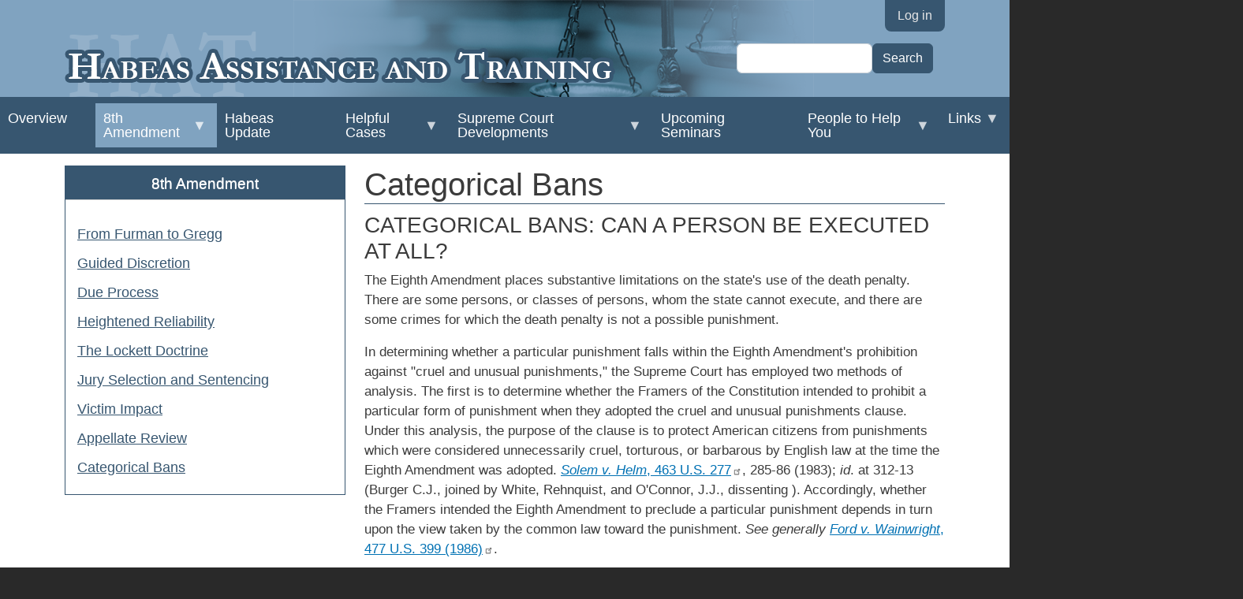

--- FILE ---
content_type: text/html; charset=UTF-8
request_url: https://hat.capdefnet.org/8th-amendment/categorical-bans
body_size: 41728
content:
<!DOCTYPE html>
<html lang="en" dir="ltr">
  <head>
    <meta charset="utf-8" />
<meta name="Generator" content="Drupal 10 (https://www.drupal.org)" />
<meta name="MobileOptimized" content="width" />
<meta name="HandheldFriendly" content="true" />
<meta name="viewport" content="width=device-width, initial-scale=1, shrink-to-fit=no" />
<meta http-equiv="x-ua-compatible" content="ie=edge" />
<link rel="icon" href="/sites/cdn_hat/files/favicon_0.ico" type="image/vnd.microsoft.icon" />
<link rel="canonical" href="https://hat.capdefnet.org/8th-amendment/categorical-bans" />
<link rel="shortlink" href="https://hat.capdefnet.org/node/17" />

    <title>Categorical Bans | Habeas Assistance and Training</title>
    <link rel="stylesheet" media="all" href="/libraries/drupal-superfish/css/superfish.css?t840ya" />
<link rel="stylesheet" media="all" href="/core/modules/system/css/components/align.module.css?t840ya" />
<link rel="stylesheet" media="all" href="/core/modules/system/css/components/fieldgroup.module.css?t840ya" />
<link rel="stylesheet" media="all" href="/core/modules/system/css/components/container-inline.module.css?t840ya" />
<link rel="stylesheet" media="all" href="/core/modules/system/css/components/clearfix.module.css?t840ya" />
<link rel="stylesheet" media="all" href="/core/modules/system/css/components/details.module.css?t840ya" />
<link rel="stylesheet" media="all" href="/core/modules/system/css/components/hidden.module.css?t840ya" />
<link rel="stylesheet" media="all" href="/core/modules/system/css/components/item-list.module.css?t840ya" />
<link rel="stylesheet" media="all" href="/core/modules/system/css/components/js.module.css?t840ya" />
<link rel="stylesheet" media="all" href="/core/modules/system/css/components/nowrap.module.css?t840ya" />
<link rel="stylesheet" media="all" href="/core/modules/system/css/components/position-container.module.css?t840ya" />
<link rel="stylesheet" media="all" href="/core/modules/system/css/components/reset-appearance.module.css?t840ya" />
<link rel="stylesheet" media="all" href="/core/modules/system/css/components/resize.module.css?t840ya" />
<link rel="stylesheet" media="all" href="/core/modules/system/css/components/system-status-counter.css?t840ya" />
<link rel="stylesheet" media="all" href="/core/modules/system/css/components/system-status-report-counters.css?t840ya" />
<link rel="stylesheet" media="all" href="/core/modules/system/css/components/system-status-report-general-info.css?t840ya" />
<link rel="stylesheet" media="all" href="/core/modules/system/css/components/tablesort.module.css?t840ya" />
<link rel="stylesheet" media="all" href="/modules/contrib/ckeditor_indentblock/css/plugins/indentblock/ckeditor.indentblock.css?t840ya" />
<link rel="stylesheet" media="all" href="/modules/contrib/extlink/css/extlink.css?t840ya" />
<link rel="stylesheet" media="all" href="/themes/contrib/bootstrap_barrio/css/components/variables.css?t840ya" />
<link rel="stylesheet" media="all" href="/themes/contrib/bootstrap_barrio/css/components/user.css?t840ya" />
<link rel="stylesheet" media="all" href="/themes/contrib/bootstrap_barrio/css/components/progress.css?t840ya" />
<link rel="stylesheet" media="all" href="/themes/contrib/bootstrap_barrio/css/components/node.css?t840ya" />
<link rel="stylesheet" media="all" href="//use.fontawesome.com/releases/v5.13.0/css/all.css" />
<link rel="stylesheet" media="all" href="/themes/contrib/bootstrap_barrio/css/components/affix.css?t840ya" />
<link rel="stylesheet" media="all" href="/themes/contrib/bootstrap_barrio/css/components/book.css?t840ya" />
<link rel="stylesheet" media="all" href="/themes/contrib/bootstrap_barrio/css/components/contextual.css?t840ya" />
<link rel="stylesheet" media="all" href="/themes/contrib/bootstrap_barrio/css/components/feed-icon.css?t840ya" />
<link rel="stylesheet" media="all" href="/themes/contrib/bootstrap_barrio/css/components/field.css?t840ya" />
<link rel="stylesheet" media="all" href="/themes/contrib/bootstrap_barrio/css/components/header.css?t840ya" />
<link rel="stylesheet" media="all" href="/themes/contrib/bootstrap_barrio/css/components/help.css?t840ya" />
<link rel="stylesheet" media="all" href="/themes/contrib/bootstrap_barrio/css/components/icons.css?t840ya" />
<link rel="stylesheet" media="all" href="/themes/contrib/bootstrap_barrio/css/components/image-button.css?t840ya" />
<link rel="stylesheet" media="all" href="/themes/contrib/bootstrap_barrio/css/components/item-list.css?t840ya" />
<link rel="stylesheet" media="all" href="/themes/contrib/bootstrap_barrio/css/components/list-group.css?t840ya" />
<link rel="stylesheet" media="all" href="/themes/contrib/bootstrap_barrio/css/components/media.css?t840ya" />
<link rel="stylesheet" media="all" href="/themes/contrib/bootstrap_barrio/css/components/page.css?t840ya" />
<link rel="stylesheet" media="all" href="/themes/contrib/bootstrap_barrio/css/components/search-form.css?t840ya" />
<link rel="stylesheet" media="all" href="/themes/contrib/bootstrap_barrio/css/components/shortcut.css?t840ya" />
<link rel="stylesheet" media="all" href="/themes/contrib/bootstrap_barrio/css/components/sidebar.css?t840ya" />
<link rel="stylesheet" media="all" href="/themes/contrib/bootstrap_barrio/css/components/site-footer.css?t840ya" />
<link rel="stylesheet" media="all" href="/themes/contrib/bootstrap_barrio/css/components/skip-link.css?t840ya" />
<link rel="stylesheet" media="all" href="/themes/contrib/bootstrap_barrio/css/components/table.css?t840ya" />
<link rel="stylesheet" media="all" href="/themes/contrib/bootstrap_barrio/css/components/tabledrag.css?t840ya" />
<link rel="stylesheet" media="all" href="/themes/contrib/bootstrap_barrio/css/components/tableselect.css?t840ya" />
<link rel="stylesheet" media="all" href="/themes/contrib/bootstrap_barrio/css/components/tablesort-indicator.css?t840ya" />
<link rel="stylesheet" media="all" href="/themes/contrib/bootstrap_barrio/css/components/ui.widget.css?t840ya" />
<link rel="stylesheet" media="all" href="/themes/contrib/bootstrap_barrio/css/components/tabs.css?t840ya" />
<link rel="stylesheet" media="all" href="/themes/contrib/bootstrap_barrio/css/components/toolbar.css?t840ya" />
<link rel="stylesheet" media="all" href="/themes/contrib/bootstrap_barrio/css/components/vertical-tabs.css?t840ya" />
<link rel="stylesheet" media="all" href="/themes/contrib/bootstrap_barrio/css/components/views.css?t840ya" />
<link rel="stylesheet" media="all" href="/themes/contrib/bootstrap_barrio/css/components/webform.css?t840ya" />
<link rel="stylesheet" media="all" href="/themes/contrib/bootstrap_barrio/css/components/ui-dialog.css?t840ya" />
<link rel="stylesheet" media="all" href="/themes/contrib/bootstrap_barrio/css/colors/messages/messages-white.css?t840ya" />
<link rel="stylesheet" media="all" href="//cdn.jsdelivr.net/npm/bootstrap@5.2.0/dist/css/bootstrap.min.css" />
<link rel="stylesheet" media="all" href="/sites/cdn_hat/themes/cdn_hat/css/style.css?t840ya" />
<link rel="stylesheet" media="all" href="/sites/cdn_hat/themes/cdn_hat/css/colors.css?t840ya" />
<link rel="stylesheet" media="print" href="/themes/contrib/bootstrap_barrio/css/print.css?t840ya" />

    
  </head>
  <body class="layout-one-sidebar layout-sidebar-first page-node-17 path-node node--type-page">
    <a href="#main-content" class="visually-hidden-focusable">
      Skip to main content
    </a>
    
      <div class="dialog-off-canvas-main-canvas" data-off-canvas-main-canvas>
    <div id="page-wrapper">
  <div id="page" class="page">
  
  <header id="header" class="header" role="banner" aria-label="Site header">
    
                <div class="headercolumn container">
                <section class="region region-headercolumn">
    <nav role="navigation" aria-labelledby="block-cdn-hat-account-menu-menu" id="block-cdn-hat-account-menu" class="block block-menu navigation menu--account">
            
  <h2 class="visually-hidden" id="block-cdn-hat-account-menu-menu">User account menu</h2>
  

        
              <div class="clearfix nav">
                      <a href="https://hat.capdefnet.org/user/login" class="nav-link nav-link-https--hatcapdefnetorg-user-login" data-drupal-link-system-path="user/login">Log in</a>
            </div>
      


  </nav>
      <a href="https://hat.capdefnet.org/" title="Home" rel="home" class="navbar-brand">
              <img src="/sites/cdn_hat/files/logo_0.png" alt="Home" class="img-fluid d-inline-block align-top" />
            
    </a>
    <div class="search-block-form block block-search block-search-form-block" data-drupal-selector="search-block-form" id="block-om-hat-search-form" role="search">
  
    
    <div class="content container-inline">
        <div class="content container-inline">
      <form action="https://hat.capdefnet.org/search/node" method="get" id="search-block-form" accept-charset="UTF-8" class="search-form search-block-form form-row">
  




        
  <div class="js-form-item js-form-type-search form-type-search js-form-item-keys form-item-keys form-no-label mb-3">
          <label for="edit-keys" class="visually-hidden">Search</label>
                    <input title="Enter the terms you wish to search for." data-drupal-selector="edit-keys" type="search" id="edit-keys" name="keys" value="" size="15" maxlength="128" class="form-search form-control" />

                      </div>
<div data-drupal-selector="edit-actions" class="form-actions js-form-wrapper form-wrapper mb-3" id="edit-actions"><button data-drupal-selector="edit-submit" type="submit" id="edit-submit" value="Search" class="button js-form-submit form-submit btn btn-primary">Search</button>
</div>

</form>

    </div>
  
  </div>
</div>

  </section>

          </div>
      
              <nav class="navbar navbar-expand-lg" id="navbar-main">
                          
                                                    <div class="navbar-collapse" id="CollapsingNavbar">
                      <div id="block-cdn-hat-publicmenu" class="block block-superfish block-superfishmenu-public-menu">
  
    
      <div class="content">
      
<ul id="superfish-menu-public-menu" class="menu sf-menu sf-menu-public-menu sf-horizontal sf-style-none">
  
<li id="menu-public-menu-menu-link-contentd766c349-cd5a-497e-ba15-b83ccea6a3d9" class="sf-depth-1 sf-no-children"><a href="https://hat.capdefnet.org/overview" class="sf-depth-1">Overview</a></li><li id="menu-public-menu-menu-link-contentdc61c26a-876a-49ef-bfe5-fc1415d6cf88" class="active-trail sf-depth-1 menuparent"><a href="https://hat.capdefnet.org/8th-amendment" class="sf-depth-1 menuparent">8th Amendment</a><ul><li id="menu-public-menu-menu-link-content1618f3be-edd7-4762-bff4-c992459b079e" class="sf-depth-2 sf-no-children"><a href="https://hat.capdefnet.org/8th-amendment/furman-gregg" class="sf-depth-2">From Furman to Gregg</a></li><li id="menu-public-menu-menu-link-contenta214793d-8be3-4b47-a107-4a963d944d39" class="sf-depth-2 sf-no-children"><a href="https://hat.capdefnet.org/8th-amendment/guided-discretion" class="sf-depth-2">Guided Discretion</a></li><li id="menu-public-menu-menu-link-contentb0254a94-2c9f-4da9-8688-aa09e7a4753e" class="sf-depth-2 sf-no-children"><a href="https://hat.capdefnet.org/8th-amendment/due-process" class="sf-depth-2">Due Process</a></li><li id="menu-public-menu-menu-link-content880f8481-33ed-410e-b269-1a2c5b37c2d4" class="sf-depth-2 sf-no-children"><a href="https://hat.capdefnet.org/8th-amendment/heightened-reliability" class="sf-depth-2">Heightened Reliability</a></li><li id="menu-public-menu-menu-link-content955b7223-fa4a-45e8-92df-931e86587eee" class="sf-depth-2 sf-no-children"><a href="https://hat.capdefnet.org/8th-amendment/lockett-doctrine" class="sf-depth-2">The Lockett Doctrine</a></li><li id="menu-public-menu-menu-link-content64070b83-74cb-42ae-a7a0-834a03891284" class="sf-depth-2 sf-no-children"><a href="https://hat.capdefnet.org/8th-amendment/jury-selection-and-sentencing" class="sf-depth-2">Jury Selection and Sentencing</a></li><li id="menu-public-menu-menu-link-contentf5b7210b-4147-4fe3-bcbe-cab2b395c9cb" class="sf-depth-2 sf-no-children"><a href="https://hat.capdefnet.org/8th-amendment/victim-impact" class="sf-depth-2">Victim Impact</a></li><li id="menu-public-menu-menu-link-content7332ceed-4876-43c8-9bb3-fd46ed72b592" class="sf-depth-2 sf-no-children"><a href="https://hat.capdefnet.org/8th-amendment/appellate-review" class="sf-depth-2">Appellate Review</a></li><li id="menu-public-menu-menu-link-content4e1975e8-eff1-40a2-8184-3401dbe0dd5a" class="active-trail sf-depth-2 sf-no-children"><a href="https://hat.capdefnet.org/8th-amendment/categorical-bans" class="is-active sf-depth-2">Categorical Bans</a></li></ul></li><li id="menu-public-menu-menu-link-content61ff979f-a7cd-4417-938a-dca24ebf20f7" class="sf-depth-1 sf-no-children"><a href="https://hat.capdefnet.org/habeas-update" class="sf-depth-1">Habeas Update</a></li><li id="menu-public-menu-menu-link-content323ee0c7-ada6-4d6c-b534-a2130793530f" class="sf-depth-1 menuparent"><a href="https://hat.capdefnet.org/helpful-cases" class="sf-depth-1 menuparent">Helpful Cases</a><ul><li id="menu-public-menu-menu-link-content9f214214-d767-4aed-a023-6330985dc438" class="sf-depth-2 sf-no-children"><a href="https://hat.capdefnet.org/helpful-cases/conflict-interest" class="sf-depth-2">Conflict of Interest</a></li><li id="menu-public-menu-menu-link-contentae21a894-bf1f-48ca-a453-61d0aa0bc440" class="sf-depth-2 sf-no-children"><a href="https://hat.capdefnet.org/helpful-cases/confrontation-clause" class="sf-depth-2">Confrontation Clause</a></li><li id="menu-public-menu-menu-link-contentda85a6dd-8b4f-4869-8aa9-2cd602ceca05" class="sf-depth-2 sf-no-children"><a href="https://hat.capdefnet.org/helpful-cases/expert-investigative-assistance-issues-ake" class="sf-depth-2">Expert/Investigative Assistance Issues (Ake)</a></li><li id="menu-public-menu-menu-link-contentcd2a7ce5-176f-49b6-b3d4-4c500a3d2eeb" class="sf-depth-2 sf-no-children"><a href="https://hat.capdefnet.org/helpful-cases/incompetence-be-executed" class="sf-depth-2">Incompetence to be Executed</a></li><li id="menu-public-menu-menu-link-contentc17e775b-f7cd-47c4-81b4-144be9ca7e82" class="sf-depth-2 sf-no-children"><a href="https://hat.capdefnet.org/helpful-cases/incompetence-stand-trial" class="sf-depth-2">Incompetence to Stand Trial</a></li><li id="menu-public-menu-menu-link-contentaa31b650-08d3-4d69-80af-56ead8e330f8" class="sf-depth-2 sf-no-children"><a href="https://hat.capdefnet.org/helpful-cases/ineffective-assistance-counsel" class="sf-depth-2">Ineffective Assistance of Counsel</a></li><li id="menu-public-menu-menu-link-content83f31447-db2a-450a-b53c-b1b998e83450" class="sf-depth-2 sf-no-children"><a href="https://hat.capdefnet.org/helpful-cases/juror-misconduct" class="sf-depth-2">Juror Misconduct</a></li><li id="menu-public-menu-menu-link-contentc646324f-bc7d-4997-a531-e057c3369f14" class="sf-depth-2 sf-no-children"><a href="https://hat.capdefnet.org/helpful-cases/massiah-henry-violations" class="sf-depth-2">Massiah/Henry Violations</a></li><li id="menu-public-menu-menu-link-content63bdfd62-1ff7-409f-a67a-3fa722de6afe" class="sf-depth-2 sf-no-children"><a href="https://hat.capdefnet.org/helpful-cases/schlup-v-delo" title="Schlup v. Delo" class="sf-depth-2">Schlup v. Delo</a></li><li id="menu-public-menu-menu-link-contentc1234d2b-ae06-455a-9b12-dd9f69be85df" class="sf-depth-2 sf-no-children"><a href="https://hat.capdefnet.org/helpful-cases/suppression-evidence-false-testimony" class="sf-depth-2">Suppression of Evidence/False Testimony</a></li><li id="menu-public-menu-menu-link-content28f66ae9-979c-44e2-b03c-e38613319c70" class="sf-depth-2 sf-no-children"><a href="https://hat.capdefnet.org/helpful-cases/unconstitutional-prior-convictions" class="sf-depth-2">Unconstitutional Prior Convictions</a></li></ul></li><li id="menu-public-menu-menu-link-contentb4036bb0-697c-4efb-b228-34d0c6c7c977" class="sf-depth-1 menuparent"><a href="https://hat.capdefnet.org/supreme-court-developments" class="sf-depth-1 menuparent">Supreme Court Developments</a><ul><li id="menu-public-menu-menu-link-contentb7e20bae-ee14-410c-aa7a-2eac4bcfefdc" class="sf-depth-2 sf-no-children"><a href="https://hat.capdefnet.org/supreme-court-developments/cert-petitions-granted-decision-pending" class="sf-depth-2">Cert Petitions Granted with Decision Pending</a></li><li id="menu-public-menu-menu-link-contentff9bb972-7b63-45de-a762-b7dec93e5f3c" class="sf-depth-2 sf-no-children"><a href="https://hat.capdefnet.org/supreme-court-developments/pending-cert-petitions-interest" class="sf-depth-2">Pending Cert Petitions of Interest</a></li><li id="menu-public-menu-menu-link-content89fa1b43-d32e-40ab-ae82-6c02e3ab3f15" class="sf-depth-2 sf-no-children"><a href="https://hat.capdefnet.org/supreme-court-developments/recent-decisions" class="sf-depth-2">Recent Decisions</a></li><li id="menu-public-menu-menu-link-content7bed4ba5-ad67-4b07-8e65-22bf79a5465f" class="sf-depth-2 sf-no-children"><a href="https://hat.capdefnet.org/supreme-court-developments/past-decisions" class="sf-depth-2">Past Decisions</a></li></ul></li><li id="menu-public-menu-menu-link-content7250ab40-cfd9-4fdc-9946-cac740956217" class="sf-depth-1 sf-no-children"><a href="https://hat.capdefnet.org/upcoming-seminars" class="sf-depth-1">Upcoming Seminars</a></li><li id="menu-public-menu-menu-link-content6654bdbe-6dcf-4a2c-8bbb-f00d32c997b7" class="sf-depth-1 menuparent"><a href="https://hat.capdefnet.org/people-to-help-you" class="sf-depth-1 menuparent">People to Help You</a><ul><li id="menu-public-menu-menu-link-content74a120dd-6684-4349-8e64-5505b889e215" class="sf-depth-2 sf-no-children"><a href="https://hat.capdefnet.org/people-to-help-you/158" class="sf-depth-2">Federal Public Defenders</a></li><li id="menu-public-menu-menu-link-contentb941be6a-35a6-460f-a6d1-05468658aa4c" class="sf-depth-2 sf-no-children"><a href="https://hat.capdefnet.org/people-to-help-you/159" class="sf-depth-2">Community Defender Organizations</a></li><li id="menu-public-menu-menu-link-content2e5a2949-0f2c-4fb6-8f90-e101fd841a4a" class="sf-depth-2 sf-no-children"><a href="https://hat.capdefnet.org/people-to-help-you/ao-dso" title="" class="sf-depth-2">Administrative Office of the United States Courts</a></li><li id="menu-public-menu-menu-link-content7d37e9b3-6f5e-4172-9e8b-8133d464d9c3" class="sf-depth-2 sf-no-children"><a href="https://hat.capdefnet.org/people-to-help-you/161" class="sf-depth-2">Regional Resource Counsel</a></li><li id="menu-public-menu-menu-link-contenta2cec950-5a32-49c5-9297-3c000b193f11" class="sf-depth-2 sf-no-children"><a href="https://hat.capdefnet.org/people-to-help-you/163" class="sf-depth-2">Private Organizations</a></li></ul></li><li id="menu-public-menu-menu-link-contentc592c895-2666-475c-8af7-54bb9c2cd517" class="sf-depth-1 menuparent"><a href="https://hat.capdefnet.org/links" class="sf-depth-1 menuparent">Links</a><ul><li id="menu-public-menu-menu-link-content606ea97e-8f75-4eb5-b679-2ffb78d57438" class="sf-depth-2 sf-no-children"><a href="https://hat.capdefnet.org/links/aba-death-penalty-assessments" class="sf-depth-2">ABA Death Penalty Assessments</a></li><li id="menu-public-menu-menu-link-contentd352ab47-b395-4a13-bde6-edddfc91b257" class="sf-depth-2 sf-no-children"><a href="https://hat.capdefnet.org/links/assorted-death-penalty-projects-organizations" class="sf-depth-2">Assorted Death Penalty Projects/Organizations</a></li><li id="menu-public-menu-menu-link-content0ecb604b-bf72-41e3-b4bc-b8f6a6296f39" class="sf-depth-2 sf-no-children"><a href="https://hat.capdefnet.org/links/case-law-statutes-federal-regulations-and-statistics" class="sf-depth-2">Case Law, Statutes, Federal Regulations and Statistics</a></li><li id="menu-public-menu-menu-link-content179f1ef0-acbc-4edf-b5a4-10a37ee3b46e" class="sf-depth-2 sf-no-children"><a href="https://hat.capdefnet.org/links/death-penalty-information" class="sf-depth-2">Death Penalty Information</a></li><li id="menu-public-menu-menu-link-contentba6c34d3-af2a-45c8-9d60-687192552396" class="sf-depth-2 sf-no-children"><a href="https://hat.capdefnet.org/links/federal-defenders" class="sf-depth-2">Federal Defenders</a></li><li id="menu-public-menu-menu-link-contentb1c89b88-97e3-48dd-b85e-eb0ae6e3a8df" class="sf-depth-2 sf-no-children"><a href="https://hat.capdefnet.org/links/forensic-information" class="sf-depth-2">Forensic Information</a></li><li id="menu-public-menu-menu-link-content418c0260-ca76-405f-bdd4-7b20a22302f1" class="sf-depth-2 sf-no-children"><a href="https://hat.capdefnet.org/links/guidelines-and-standards" class="sf-depth-2">Guidelines and Standards</a></li><li id="menu-public-menu-menu-link-content9d3a3506-ef6b-4a68-a355-854781897eaf" class="sf-depth-2 sf-no-children"><a href="https://hat.capdefnet.org/links/prosecutorial-misconduct" class="sf-depth-2">Prosecutorial Misconduct</a></li><li id="menu-public-menu-menu-link-contentda72bed4-fce2-4b9d-accb-ed29e29e87e1" class="sf-depth-2 sf-no-children"><a href="https://hat.capdefnet.org/links/supreme-court-united-states" class="sf-depth-2">Supreme Court of the United States</a></li></ul></li>
</ul>

    </div>
  </div>


                  </div>
                                
                    </nav>
            </header>
            <div class="highlighted container">
              <div data-drupal-messages-fallback class="hidden"></div>


        </div>
      <div id="main-wrapper" class="layout-main-wrapper clearfix">
          <div id="main" class="container">
          
          <div class="row row-offcanvas row-offcanvas-left clearfix">
              <main class="main-content col" id="content" role="main">
                <section class="section">
                  <a id="main-content" tabindex="-1"></a>
                      <div id="block-cdn-hat-page-title" class="block block-core block-page-title-block">
  
    
      <div class="content">
      
  <h1 class="title"><span class="field field--name-title field--type-string field--label-hidden">Categorical Bans</span>
</h1>


    </div>
  </div>
<div id="block-om-hat-system-main" class="block block-system block-system-main-block">
  
    
      <div class="content">
      

<article data-history-node-id="17" class="node node--type-page node--view-mode-full clearfix">
  <header>
    
        
      </header>
  <div class="node__content clearfix">
    
            <div class="clearfix text-formatted field field--name-field-page-body field--type-text-long field--label-hidden field__item"><h2>CATEGORICAL BANS: CAN A PERSON BE EXECUTED AT ALL?</h2><p>The Eighth Amendment places substantive limitations on the state's use of the death penalty. There are some persons, or classes of persons, whom the state cannot execute, and there are some crimes for which the death penalty is not a possible punishment.</p><p>In determining whether a particular punishment falls within the Eighth Amendment's prohibition against "cruel and unusual punishments," the Supreme Court has employed two methods of analysis. The first is to determine whether the Framers of the Constitution intended to prohibit a particular form of punishment when they adopted the cruel and unusual punishments clause. Under this analysis, the purpose of the clause is to protect American citizens from punishments which were considered unnecessarily cruel, torturous, or barbarous by English law at the time the Eighth Amendment was adopted. <a href="http://scholar.google.com/scholar_case?case=2766729709200544869&amp;q=solem+v.+helm&amp;hl=en&amp;as_sdt=40003" target="_blank" title="Solem v. Helm, 463 U.S. 277"><em>Solem v. Helm</em>, 463 U.S. 277</a>, 285-86 (1983); <em>id</em>. at 312-13 (Burger C.J., joined by White, Rehnquist, and O'Connor, J.J., dissenting ). Accordingly, whether the Framers intended the Eighth Amendment to preclude a particular punishment depends in turn upon the view taken by the common law toward the punishment. <em>See generally </em><a href="http://scholar.google.com/scholar_case?case=7904262174469084060&amp;q=ford+v.+wainwright&amp;hl=en&amp;as_sdt=40003" target="_blank" title="Ford v. Wainwright, 477 U.S. 399 (1986)"><em>Ford v. Wainwright</em>, 477 U.S. 399 (1986)</a>.</p><p>The second method of analysis rests on the premise that the Framers "intended the Eighth Amendment to go beyond the scope of its English counterpart... ," <em>Solem v. Helm</em>, 463 U.S. at 286, and "'draw its meaning from the evolving standards of decency that mark the progress of a maturing society.'" <a href="http://scholar.google.com/scholar_case?case=15950556903605745543&amp;q=gregg+v.+georgia&amp;hl=en&amp;as_sdt=40003" target="_blank" title="Gregg v. Georgia, 428 U.S.153"><em>Gregg v. Georgia</em>, 428 U.S.153</a>, 173 (1976) (quoting <a href="http://scholar.google.com/scholar_case?case=8267310144688717588&amp;q=trop+v.+dulles&amp;hl=en&amp;as_sdt=40003" target="_blank" title="Trop v. Dulles, 356 U.S. 86, 101 (1958)"><em>Trop v. Dulles</em>, 356 U.S. 86, 101 (1958)</a>). The analysis of a particular punishment, in light of "the evolving standards of decency," involves two inquiries. First, the Court assesses contemporary standards of decency by focusing upon "objective indicia that reflect the public attitude toward a given sanction," <em>Gregg v. Georgia</em>, 428 U.S. at 173, including "the historical development of the punishment at issue, legislative judgments, international opinion, and the sentencing decisions juries have made." <a href="http://scholar.google.com/scholar_case?case=9453688974621954070&amp;q=enmund+v.+florida&amp;hl=en&amp;as_sdt=40003" target="_blank" title="Enmund v. Florida, 458 U.S. 782"><em>Enmund v. Florida</em>, 458 U.S. 782</a>, 788 (1982). Second, "informed by [these] objective factors to the maximum possible extent," Coker v. Georgia, 433 U.S. 584, 592 (1977), the Court "bring[s] its own judgment to bear on the matter," <em>Enmund v. Florida</em>, 458 U.S. at 788-89, in order to determine whether the sanction "comports with the basic concept of human dignity at the core of the Amendment." <em>Gregg v. Georgia</em>, 428 U.S. at 182.</p><p>While the "basic concept of human dignity" is an expansive and somewhat subjective concept<a href="#Footnote_1" title="1"><sup>1</sup></a>, the Court has consistently identified two principles for its application. While these principles are certainly not the only tools that can be used to show that a punishment violates human dignity, they are instructive. The first is that to "accord with 'the dignity of man,'" a punishment "[can]not be 'excessive.'" <em>Gregg v. Georgia</em>, 428 U.S. at 173. This means that the state must have "penological justification" for inflicting a punishment. <em>Id</em>. at 183. With respect to the death penalty, the execution of an individual offender must, therefore, serve at least one of "two principal social purposes: retribution and deterrence of capital crimes by prospective offenders." <em>Id</em>.</p><p>Unless the death penalty when applied to one in [petitioner's] position measurably contributes to one or both of these goals, it is 'nothing more than the purposeless and needless infliction of suffering'. . ..</p><p><em>Enmund v. Florida</em>, 458 U.S. at 798 (quoting <a href="http://scholar.google.com/scholar_case?case=13789703704209593383&amp;q=coker+v.+georgia&amp;hl=en&amp;as_sdt=40003" target="_blank" title="Coker v. Georgia, 433 U.S. 584, 592 (1977)"><em>Coker v. Georgia</em>, 433 U.S. 584, 592 (1977)</a>) (emphasis supplied).</p><p>The second principle grows out of the first. The concept of human dignity cannot allow "the infliction of unnecessary pain in the execution of the death sentence." <a href="http://scholar.google.com/scholar_case?case=15343542124860317253&amp;q=louisiana+ex+rel.+francis&amp;hl=en&amp;as_sdt=40003" target="_blank" title="Louisiana ex rel. Francis v. Resweber, 329 U.S. 459"><em>Louisiana ex rel. Francis v. Resweber</em>, 329 U.S. 459</a>, 464 (1947) (emphasis supplied). While infliction of "the necessary suffering involved in any method employed to extinguish life humanely" is permissible, id., the infliction of "unnecessary" suffering is intolerable. In order to prevail on a challenge to an execution method based on “unnecessary” suffering, an inmate must establish a “substantial risk of serious harm.” <a href="http://scholar.google.com/scholar_case?case=10752510346595419167&amp;q=Baze+v.+Rees&amp;hl=en&amp;as_sdt=40003" target="_blank" title="Baze v. Rees, 553 U.S. 35, 50 (2008)"><em>Baze v. Rees</em>, 553 U.S. 35, 50 (2008)</a>.</p><p>The Court has applied these principles to several categories of offenders/offenses:</p><p><a href="http://scholar.google.com/scholar_case?case=13789703704209593383&amp;q=coker+v.+georgia&amp;hl=en&amp;as_sdt=40003" target="_blank" title="Coker v. Georgia, 433 U.S. 584 (1977)"><em>Coker v. Georgia</em>, 433 U.S. 584 (1977)</a><br>Court held that the death penalty cannot be imposed for the crime of rape of an adult woman.</p><p><a href="http://scholar.google.com/scholar_case?case=9453688974621954070&amp;q=enmund+v.+florida&amp;hl=en&amp;as_sdt=40003" target="_blank" title="Enmund v. Florida, 458 U.S. 782 (1982)"><em>Enmund v. Florida</em>, 458 U.S. 782 (1982)</a><br>Court held that Earl Enmund's death sentence -- Enmund was the "wheel man" in a robbery felony/murder -- was disproportionate because he did not kill, intend to kill, or know that a killing would take place. 458 U.S. at 801. In <a href="http://scholar.google.com/scholar_case?case=14220274687480210625&amp;q=tison+v.+arizona&amp;hl=en&amp;as_sdt=40003" target="_blank" title="Tison v. Arizona, 481 U.S. 137 (1987)"><em>Tison v. Arizona</em>, 481 U.S. 137 (1987)</a>, <em>Enmund</em> was modified to say that the death penalty is permissible if the defendant was a major participant in a felony resulting in death and demonstrated a reckless disregard for human life.</p><p><a href="http://scholar.google.com/scholar_case?case=7904262174469084060&amp;q=ford+v.+wainwright&amp;hl=en&amp;as_sdt=40003" target="_blank" title="Ford v. Wainwright, 477 U.S. 399 (1986)"><em>Ford v. Wainwright</em>, 477 U.S. 399 (1986)</a><br>Court held that a person who is incompetent or insane at the time of his execution cannot be put to death.</p><p><a href="http://scholar.google.com/scholar_case?case=11371923587626073007&amp;q=thompson+v.+oklahoma&amp;hl=en&amp;as_sdt=40003" target="_blank" title="Thompson v. Oklahoma, 487 U.S. 815 (1988)"><em>Thompson v. Oklahoma</em>, 487 U.S. 815 (1988)</a><br>Court held that the death penalty cannot be imposed on a fifteen year old.</p><p><a href="http://scholar.google.com/scholar_case?case=15342484323761015051&amp;q=herrera+v.+collins&amp;hl=en&amp;as_sdt=40003" target="_blank" title="Herrera v. Collins, 506 U.S. 390 (1993)"><em>Herrera v. Collins</em>, 506 U.S. 390 (1993)</a><br>Although rejecting Herrera's claim, the Court recognized that a "truly persuasive demonstration" of actual innocence, based on newly discovered evidence raised for the first time in collateral proceedings, would preclude the state from carrying out an inmate's death sentence.</p><p><a href="http://scholar.google.com/scholar_case?case=2043469055777796288&amp;q=atkins+v.+virginia&amp;hl=en&amp;as_sdt=40003" target="_blank" title="Atkins v. Virginia, 536 U.S. 304 (2002)"><em>Atkins v. Virginia</em>, 536 U.S. 304 (2002)</a><br>Court held that the Eighth Amendment precludes executing the mentally retarded, overruling <a href="http://scholar.google.com/scholar_case?case=8575965776794689824&amp;q=penry+v.+lynaugh&amp;hl=en&amp;as_sdt=40003" target="_blank" title="Penry v. Lynaugh, 492 U.S. 302 (1989)"><em>Penry v. Lynaugh</em>, 492 U.S. 302 (1989)</a>.</p><p><a href="http://scholar.google.com/scholar_case?case=16987406842050815187&amp;q=roper+v.+simmons&amp;hl=en&amp;as_sdt=40003" target="_blank" title="Roper v. Simmons, 543 U.S. 551 (2005)"><em>Roper v. Simmons</em>, 543 U.S. 551 (2005)</a><br>Court overruled <a href="http://scholar.google.com/scholar_case?case=18444255280761375217&amp;q=stanford+v.+kentucky&amp;hl=en&amp;as_sdt=40003" target="_blank" title="Stanford v. Kentucky, 492 U.S. 361 (1989)"><em>Stanford v. Kentucky</em>, 492 U.S. 361 (1989)</a>, and held that the Constitution precludes the execution of persons who were sixteen or seventeen years old at the time of the capital offense.</p><p><a href="http://scholar.google.com/scholar_case?case=12878561891643794711&amp;q=kennedy+v.+louisiana&amp;hl=en&amp;as_sdt=40003" target="_blank" title="Kennedy v. Louisiana, 554 U.S. 407 (2008)"><em>Kennedy v. Louisiana</em>, 554 U.S. 407 (2008)</a><br>Court held that the Eighth Amendment precludes imposition of the death penalty for the rape of a child where the crime did not result, and was not intended to result, in the victim’s death.</p><p><a class="ck-anchor" id="Footnote_1" title="Footnote_1"><sup>1</sup></a> The Court has, however, cautioned that "Eighth Amendment judgments should not be, or appear to be, merely the subjective views of individual judges; judgment should be informed by objective factors to the maximum extent possible." <em>Coker v. Georgia</em>, 433 U.S. at 592</p><p>&nbsp;</p></div>
      


  </div>
</article>

    </div>
  </div>


                </section>
              </main>
                              <div class="sidebar_first sidebar col-md-4 order-first" id="sidebar_first">
                  <aside class="section" role="complementary">
                      <nav role="navigation" aria-labelledby="block-om-hat-menu-menu-8th-amendment-menu" id="block-om-hat-menu-menu-8th-amendment" class="block block-menu navigation menu--menu-8th-amendment">
      
  <h2 id="block-om-hat-menu-menu-8th-amendment-menu">8th Amendment</h2>
  

        
              <ul class="clearfix nav">
                    <li class="nav-item">
                <a href="https://hat.capdefnet.org/8th-amendment/furman-gregg" class="nav-link nav-link-https--hatcapdefnetorg-8th-amendment-furman-gregg" data-drupal-link-system-path="node/9">From Furman to Gregg</a>
              </li>
                <li class="nav-item">
                <a href="https://hat.capdefnet.org/8th-amendment/guided-discretion" class="nav-link nav-link-https--hatcapdefnetorg-8th-amendment-guided-discretion" data-drupal-link-system-path="node/10">Guided Discretion</a>
              </li>
                <li class="nav-item">
                <a href="https://hat.capdefnet.org/8th-amendment/due-process" class="nav-link nav-link-https--hatcapdefnetorg-8th-amendment-due-process" data-drupal-link-system-path="node/11">Due Process</a>
              </li>
                <li class="nav-item">
                <a href="https://hat.capdefnet.org/8th-amendment/heightened-reliability" class="nav-link nav-link-https--hatcapdefnetorg-8th-amendment-heightened-reliability" data-drupal-link-system-path="node/12">Heightened Reliability</a>
              </li>
                <li class="nav-item">
                <a href="https://hat.capdefnet.org/8th-amendment/lockett-doctrine" class="nav-link nav-link-https--hatcapdefnetorg-8th-amendment-lockett-doctrine" data-drupal-link-system-path="node/13">The Lockett Doctrine</a>
              </li>
                <li class="nav-item">
                <a href="https://hat.capdefnet.org/8th-amendment/jury-selection-and-sentencing" class="nav-link nav-link-https--hatcapdefnetorg-8th-amendment-jury-selection-and-sentencing" data-drupal-link-system-path="node/14">Jury Selection and Sentencing</a>
              </li>
                <li class="nav-item">
                <a href="https://hat.capdefnet.org/8th-amendment/victim-impact" class="nav-link nav-link-https--hatcapdefnetorg-8th-amendment-victim-impact" data-drupal-link-system-path="node/15">Victim Impact</a>
              </li>
                <li class="nav-item">
                <a href="https://hat.capdefnet.org/8th-amendment/appellate-review" class="nav-link nav-link-https--hatcapdefnetorg-8th-amendment-appellate-review" data-drupal-link-system-path="node/16">Appellate Review</a>
              </li>
                <li class="nav-item menu-item--active-trail">
                <a href="https://hat.capdefnet.org/8th-amendment/categorical-bans" class="nav-link active nav-link-https--hatcapdefnetorg-8th-amendment-categorical-bans is-active" data-drupal-link-system-path="node/17" aria-current="page">Categorical Bans</a>
              </li>
        </ul>
  


  </nav>


                  </aside>
                </div>
                                      </div>
      </div>
      </div>

  <footer class="site-footer">
          <div class="container">
                  <div class="footer">
              <section class="row region region-footer">
    <nav role="navigation" aria-labelledby="block-cdn-hat-footermenu-menu" id="block-cdn-hat-footermenu" class="block block-menu navigation menu--menu-footer-menu">
            
  <h2 class="visually-hidden" id="block-cdn-hat-footermenu-menu">Footer Menu</h2>
  

        
              <ul class="clearfix nav">
                    <li class="nav-item">
                <a href="https://hat.capdefnet.org/" title="" class="nav-link nav-link-https--hatcapdefnetorg-" data-drupal-link-system-path="&lt;front&gt;">Home</a>
              </li>
                <li class="nav-item">
                <a href="https://hat.capdefnet.org/about-us" class="nav-link nav-link-https--hatcapdefnetorg-about-us" data-drupal-link-system-path="about-us">About Us</a>
              </li>
                <li class="nav-item">
                <a href="https://hat.capdefnet.org/contact-us" class="nav-link nav-link-https--hatcapdefnetorg-contact-us" data-drupal-link-system-path="contact-us">Contact Us</a>
              </li>
        </ul>
  


  </nav>
<div id="block-cdn-hat-capdefnetfooterblock" class="block-content-basic block block-block-content block-block-contentf48054fe-fd9d-48e3-97b8-d081a0758b6a">
  
    
      <div class="content">
      
            <div class="clearfix text-formatted field field--name-body field--type-text-with-summary field--label-hidden field__item"><p>© 2025 Habeas Assistance and Training Project</p></div>
      
    </div>
  </div>
<div id="block-cdn-hat-capdefnetprojectfooterblock" class="block-content-basic block block-block-content block-block-contentbc4ed5f0-ead4-4493-a35d-afddba461ed6">
  
    
      <div class="content">
      
            <div class="clearfix text-formatted field field--name-body field--type-text-with-summary field--label-hidden field__item"><p><img alt src="/sites/cdn_hat/files/cdn_logo_small.png"></p><p>Capdefnet is a joint project of<br>the Federal Death Penalty Resource Counsel (FDPRC)<br>the Habeas Assistance and Training (HAT)<br>and the Federal Capital Habeas Project (§2255)</p></div>
      
    </div>
  </div>

  </section>

          </div>
            </div>
      </footer>
  
  </div>
</div>

  </div>

    
    <script type="application/json" data-drupal-selector="drupal-settings-json">{"path":{"baseUrl":"\/","pathPrefix":"","currentPath":"node\/17","currentPathIsAdmin":false,"isFront":false,"currentLanguage":"en"},"pluralDelimiter":"\u0003","suppressDeprecationErrors":true,"data":{"extlink":{"extTarget":false,"extTargetAppendNewWindowLabel":"(opens in a new window)","extTargetNoOverride":false,"extNofollow":false,"extNoreferrer":true,"extFollowNoOverride":false,"extClass":"ext","extLabel":"(link is external)","extImgClass":false,"extSubdomains":true,"extExclude":"","extInclude":"","extCssExclude":"","extCssInclude":"","extCssExplicit":"","extAlert":false,"extAlertText":"This link will take you to an external web site. We are not responsible for their content.","extHideIcons":false,"mailtoClass":"mailto","telClass":"","mailtoLabel":"(link sends email)","telLabel":"(link is a phone number)","extUseFontAwesome":false,"extIconPlacement":"append","extFaLinkClasses":"fa fa-external-link","extFaMailtoClasses":"fa fa-envelope-o","extAdditionalLinkClasses":"","extAdditionalMailtoClasses":"","extAdditionalTelClasses":"","extFaTelClasses":"fa fa-phone","whitelistedDomains":[],"extExcludeNoreferrer":""}},"superfish":{"superfish-menu-public-menu":{"id":"superfish-menu-public-menu","sf":{"animation":{"opacity":"show","height":"show"},"speed":"fast"},"plugins":{"smallscreen":{"mode":"window_width","title":"Public Menu"},"supposition":true,"supersubs":true}}},"ajaxTrustedUrl":{"https:\/\/hat.capdefnet.org\/search\/node":true},"user":{"uid":0,"permissionsHash":"9325a6f9a6180591d20b4b58203025eddad0e09e98348b248d6e772bc7d5d4da"}}</script>
<script src="/core/assets/vendor/jquery/jquery.min.js?v=3.7.1"></script>
<script src="/core/assets/vendor/once/once.min.js?v=1.0.1"></script>
<script src="/core/misc/drupalSettingsLoader.js?v=10.5.6"></script>
<script src="/core/misc/drupal.js?v=10.5.6"></script>
<script src="/core/misc/drupal.init.js?v=10.5.6"></script>
<script src="/themes/contrib/bootstrap_barrio/js/barrio.js?v=10.5.6"></script>
<script src="//cdn.jsdelivr.net/npm/bootstrap@5.2.0/dist/js/bootstrap.bundle.min.js"></script>
<script src="/sites/cdn_hat/themes/cdn_hat/js/global.js?v=10.5.6"></script>
<script src="/modules/contrib/extlink/js/extlink.js?v=10.5.6"></script>
<script src="/modules/contrib/superfish/js/superfish.js?v=2.0"></script>
<script src="/libraries/drupal-superfish/superfish.js?t840ya"></script>
<script src="/libraries/drupal-superfish/jquery.hoverIntent.minified.js?t840ya"></script>
<script src="/libraries/drupal-superfish/sfsmallscreen.js?t840ya"></script>
<script src="/libraries/drupal-superfish/supersubs.js?t840ya"></script>
<script src="/libraries/drupal-superfish/supposition.js?t840ya"></script>

  </body>
</html>


--- FILE ---
content_type: text/css
request_url: https://hat.capdefnet.org/sites/cdn_hat/themes/cdn_hat/css/style.css?t840ya
body_size: 17308
content:
:root {
    --font-size: 18px;
    --font-weight: 600;
    --font-family: sans-serif;
    --primary-color: #375670;
    --hover-color: #80a3c0;
    --secondary-color: #2b2b2b;
    --sidebar-color: #FFEFEF;
    --button-bg: #AA3939;
    --white-color: #fff;
    ---black-color: #000;
}
html, body, .site-footer{
    font-family: var(--font-family);
    scroll-behavior: smooth;
}
h2{
    font-size: 1.75rem;
}
h3{
    font-size: 1.5rem;
}
h4{
    font-size: 1.25rem;
}
h5{
    font-size: 1.15rem;
}
h6{
    font-size: 1.05rem;
}
h1.title:not(:empty){
    border-bottom: 1px solid var(--primary-color);
}
.node .node__content .field .field__label{
    font-weight: var(--font-weight);
}
#navbar-main{
    background-color: var(--primary-color) !important;
}
#navbar-main #CollapsingNavbar {
    flex-direction: column;
}
.pagination {
    display: flex;
    justify-content: center;
    padding: 15px;
}
.page-item .page-link{
    box-shadow: none;
    background-color: var(--white-color);
}
.page-item.active .page-link{
    background-color: var(--primary-color) !important;
    border-color: var(--primary-color) !important;
    color: var(--white-color);
}
/* header */
.headercolumn .region-headercolumn{
    display: flex;
    flex-wrap: wrap;
    flex-direction: row;
    align-items: center;
    justify-content: space-between;
}
.headercolumn .region-headercolumn .menu--account{
    flex: 1 0 100%;
}
.menu--account .nav{
    justify-content: flex-end;
    gap: 10px;
}
.menu--account .nav a{
    border-radius: 0px 0px 8px 8px;
    background: var(--primary-color);
}
#header{
    background-color: var(--hover-color);
    margin-bottom: 15px;
}
.header  {
    background-image: url("/sites/cdn_hat/files/images/header-bg.png");
    background-repeat: no-repeat;
    /* background-position: 90% 50%; */
    background-position: 60% 0%;
}
img{
    max-width: 100%;
    height: auto;
}
.btn-primary{
    background-color: var(--primary-color) !important;
    border-color: var(--primary-color) !important;
    box-shadow: none !important;
}
.alert .fas{
    font-size: 24px;
    margin-right: 12px;
}
.alert p{
    margin: 0;
}
.address{
    margin: 0;
}
.view .view-content{
    margin: 0;
}
.view-latest-news .views-row{
    padding: 20px 0;
    border-bottom: 1px solid var(--primary-color);
}
.view-latest-news .views-row .views-field p:last-child{
    margin: 0;
}
.view-latest-news .views-row .views-field:nth-child(2n){
    padding: 15px 0;
}
.view-latest-news .views-row .views-field-view-node{
    text-align: end;
}
.view-announcements .views-row .views-field:nth-child(2n){
    padding: 15px 0;
}
.view-announcements .view-content .views-row .views-field-title{
    display: list-item;
    margin-left: 1.3em;
    list-style-type: square;  
}
.view-announcements .view-content .views-row .views-field-title span{
    color: var(--primary-color);
}
/* menu items */
.sf-menu{
    display: flex;
    justify-content: center;
}
.sf-menu li a{
    color: var(--white-color);
    font-size: var(--font-size);
    text-decoration: none;
    padding-right: 2em !important;
    padding: 10px;
}
.sf-menu li a:hover{
    color: var(--hover-color);
}
.sf-menu.sf-menu-private-menu li a:hover{
    color: var(--white-color);
    text-decoration: underline;
}
.sf-menu li.menuparent.sf-depth-1 > ul{ 
    width: 24em !important;
}
.sf-menu li.menuparent.sf-depth-1 > ul li a{
    padding: 0.5em 0.75em;
}
.sf-menu li.menuparent ul{
    background: var(--white-color) !important;
    border-radius: 0 !important;
    border: 1px solid var(--primary-color);
    padding: 0 !important;
    float: inherit !important;
}
.sf-menu li.menuparent ul li a{
    color: var(--primary-color);
    padding-top: 8px;
    padding-bottom: 8px;
}
.sf-menu li.menuparent ul li a:hover{
    color: var(--button-bg);
    text-decoration: underline;
}

/* .sf-menu.sf-menu-public-menu li.active-trail.menuparent a.menuparent, .sf-menu li.sf-no-children a.is-active{
    background: var(--button-bg);
    border-radius: 8px;
} */
.sf-menu.sf-menu-public-menu li.active-trail.menuparent a.menuparent{
    background: var(--hover-color);
    /* border-radius: 8px; */
}
.sf-menu li.sf-no-children a.is-active{
    background: var(--hover-color);
    /* border-radius: 8px; */
}
.sf-menu.sf-menu-public-menu li.active-trail.menuparent a.menuparent:hover, .sf-menu > li.sf-no-children a.is-active:hover{
    color: var(--white-color);
}
.sf-menu-private-menu li.active-trail.menuparent a.menuparent{
    background: var(--white-color);
    color: var(---black-color);
    /* border-radius: 8px; */
}
/* .sf-menu li.active-trail.menuparent a.menuparent:hover, .sf-menu li.sf-no-children a.is-active:hover{
    color: var(---black-color);
} */
.sf-menu li.menuparent ul li.active-trail{
    background: var(--button-bg);
}
/* .sf-menu li.menuparent ul li.active-trail a{
    color: var(--white-color);
} */
.sf-menu li.menuparent ul li.active-trail a:hover{
    text-decoration: underline;
}
.block-superfishmenu-public-menu .sf-accordion-toggle,
.block-superfishmenu-private-menu .sf-accordion-toggle { 
    padding:.5em 0; 
}
.block-superfishmenu-public-menu .sf-accordion-toggle a,
.block-superfishmenu-private-menu .sf-accordion-toggle a {
  padding-left: 1.5em;
  text-decoration: none;
}
.block-superfishmenu-public-menu .sf-accordion-toggle a {
  color:#c7b142;
  background: url('/sites/cdn_fdprc/themes/cdn_fdprc/images/public-menu-responsive.png') no-repeat 5px 50%;
}
.block-superfishmenu-private-menu .sf-accordion-toggle a {
  color: var(--white-color);
  background: url('/sites/cdn_fdprc/themes/cdn_fdprc/images/private-menu-responsive.png') no-repeat 5px 50%;
}
/* sidebar */
.sidebar .block{
    border: 1px solid var(--primary-color) !important;
    background: var(--white-color) !important;
    padding: 0;
}
.sidebar .block h2{
    text-align: center;
    font-size: 1.2em;
    color: var(--white-color);
    background: var(--primary-color);
    padding: .5em 0;
}
.sidebar .block > ul.nav{
    flex-direction: column;
    padding: 15px 15px;
}
.sidebar .block ul li .nav-link{
    color: var(--primary-color);
    text-decoration: underline;
    font-size: var(--font-size);
    padding-top: 0;
    padding-bottom: 0;
    margin: 5px 0;
}
.sidebar .block ul li a:hover{
    text-decoration: none;
}
.sidebar .block ul li ul.menu{
    list-style: none;
    margin: .5em 0 0 1em;
    border-left: 1px dashed var(--secondary-color);
    padding-left: .5em;
}
#block-cdn-hat-createanaccount{
    border: 1px solid var(--primary-color) !important;
    margin-top: 15px;
}
#block-cdn-hat-createanaccount .content{
    padding: 15px;
}
#block-cdn-hat-createanaccount .content .access-request-button{
    text-align: center;
}
#block-cdn-hat-createanaccount .content .access-request-button a{
    background-color: var(--primary-color);
    color: var(--white-color) !important;
    padding: 15px;
    border-radius: 8px;
}
.access-request-form .form-type-processed-text h3{
    border-bottom: 1px solid var(--primary-color);
    padding: 10px 0;
}
.view-atkins-cases .view-filters, .view-nmp-db-search .views-exposed-form{
    border: 1px solid var(--primary-color);
}
.view-atkins-cases .view-filters .nav-tabs, .view-nmp-db-search .view-filters .nav-tabs{
    background: var(--primary-color);
    padding: 8px 0 0 8px;
    gap: 10px;
    /* padding: 5px; */
}
.view-atkins-cases .view-filters .tab-content .tab-pane h4, .view-atkins-cases .atkins-tools h4{
    background: var(--primary-color);
    padding: 10px;
    color: var(--white-color);
}
.view-atkins-cases .view-filters .tab-content .tab-pane#general .js-form-item,
.view-nmp-db-search .view-filters .tab-content .tab-pane#general .js-form-item{
    display: flex;
    padding: 15px;
    justify-content: center;
    align-items: center;
    gap: 10px;
}
.view-atkins-cases .view-filters .tab-content .tab-pane .bef-checkboxes{
    column-count: 2;
}
.atkins-expose .tab-pane legend, .atkins-expose .tab-pane .bef-toggle,
.atkins-expose .tab-pane .bef-checkboxes{
    padding: 0 20px;
}
.atkins-expose .tab-pane .bef-checkboxes ul{
    list-style: none;
    /* padding-left: 0; */
}
.atkins-expose .tab-pane .bef-checkboxes ul li .checkbox{
    margin-bottom: 0 !important;
}
.view-atkins-cases .view-filters .tab-content .js-form-item .form-control,
.view-atkins-cases .view-filters .tab-content .js-form-item .form-select,
.view-nmp-db-search .view-filters .tab-content .js-form-item .form-control,
.view-nmp-db-search .view-filters .tab-content .js-form-item .form-select {
    width: auto;
}
.view-atkins-cases .views-exposed-form > div > .js-form-item{
    flex: 1 0 100%;
    padding: 0 10px;
}
.view-atkins-cases .views-exposed-form > div > .js-form-item > label, .view-atkins-cases .views-exposed-form > div .fieldgroup legend{
    font-size: var(--font-size);
    font-weight: var(--font-weight);
}
/* .view-atkins-cases .views-exposed-form > div .form-type-date, .view-atkins-cases .views-exposed-form > div .fieldgroup{
    flex: 1 0 45% !important;
} */
.view-atkins-cases .views-exposed-form .atkins-tools ul{
    margin: 20px 0 !important;

    display: flex;
    list-style: none;
}
.view-atkins-cases .views-exposed-form ul li#toggle-summary{
    cursor: pointer;
}
.view-atkins-cases .views-exposed-form ul li.hat-button{
    background-color: var(--primary-color);
    color: var(--white-color);
    padding: 10px;
    border-radius: .25rem;
    text-decoration: underline;
}
.view-atkins-cases .views-exposed-form ul li.hat-button a{
    color: var(--white-color);
}
/* .view-atkins-cases .views-exposed-form ul{
    gap: 10px;
} */
.atkins-tools ul{
    gap: 10px;
    justify-content: center;
}
.view-atkins-cases .view-empty, .view-nmp-db-search .view-empty{
    border: 1px solid var(--primary-color);
    padding: 10px 0;
    margin: 10px 0;
}
/* .view-atkins-cases .views-exposed-form ul li a{
    background-color: var(--primary-color);
    color: var(--white-color);
    padding: 10px;
    border-radius: .25rem;
} */
.view-atkins-cases .views-exposed-form > div .form-checkboxes .checkbox, .view-atkins-scholarship-search .views-exposed-form > div .form-checkboxes .checkbox,
.view-aggravated-capital-case-life-verdict-project .views-exposed-form > div .form-checkboxes .checkbox{
    margin: 0 !important;
}
.view-atkins-cases .view-content .views-row, .view-atkins-scholarship-search .view-content .views-row,
.view-aggravated-capital-case-life-verdict-project .view-content .views-row, .view-nmp-indexes .view-content .views-row,
.view-nmp-manual-index .view-content .views-row, .view-nmp-db-search .view-content .views-row{
    padding: 10px 0;
    border-bottom: 1px solid var(--primary-color);
}
.view-atkins-cases .view-content .views-row:last-child, .view-atkins-scholarship-search .view-content .views-row:last-child,
.view-nmp-indexes .view-content .views-row:last-child, .view-nmp-manual-index .view-content .views-row:last-child,
.view-nmp-db-search .view-content .views-row:last-child{
    border: 0;
}
.view-nmp-db-search .view-content .views-row .views-field{
    display: flex;
    gap: 5px;
}
.view-nmp-db-search .view-content .views-row .views-field .views-label{
    font-weight: var(--font-weight);
}
.view-nmp-db-search .view-content .views-row .views-field:nth-child(2n){
    margin: 15px 0;
}
.view-atkins-cases .view-content .views-row .views-field-view-node{
    text-align: end;
    margin-top: 10px;
}
.view-atkins-cases .view-content .views-row .views-field-view-node a{
    background-color: var(--primary-color);
    color: var(--white-color);
    padding: 12px;
}

.view-atkins-cases .views-field-field-page-body .collapsed {
    height: 100px;
    overflow: hidden;
}
  
.view-atkins-cases .views-field-field-page-body .collapsible {
    height: auto;
    overflow: auto;
}


.view-atkins-scholarship-search .views-exposed-form > div, .view-atkins-scholarship-search .view-empty,
.view-aggravated-capital-case-life-verdict-project .views-exposed-form{
    border: 1px solid var(--primary-color);
    padding: 10px;
}
.view-atkins-scholarship-search .view-empty{
    margin: 10px 0;
}
.view-atkins-cases .atkins-expose .form-actions, .view-nmp-db-search .atkins-expose .form-actions{
    margin: auto;
    align-items: center;
    display: flex;
    gap: 10px;
}
.view-atkins-cases .view-empty, .view-atkins-scholarship-search .view-empty,
.view-nmp-db-search .view-empty{
    text-align: center;
}
.view-aggravated-capital-case-life-verdict-project .views-exposed-form > div{
    gap: 10px;
}
.view-atkins-scholarship-search .views-exposed-form > div {
    flex-direction: column;
}
.view-atkins-scholarship-search .views-exposed-form .form-actions, .view-aggravated-capital-case-life-verdict-project .views-exposed-form .form-actions{
    align-self: flex-start !important;
}
.view-nmp-indexes .view-content .views-field, .view-nmp-manual-index .view-content .views-field{
    display: flex;
    margin: 10px 0;
}
.view-nmp-indexes .view-content .views-field.views-field-field-page-body, 
.view-nmp-db-search .view-content .views-field.views-field-field-page-body{
    display: block;
}
.view-nmp-indexes .view-content .views-field .views-label, .view-nmp-manual-index .view-content .views-field .views-label{
    font-weight: var(--font-weight);
    margin-right: 5px;
}
.view-nmp-indexes .view-filters{
    padding: 20px;
    border: 1px solid var(--primary-color);
}
.view-nmp-indexes .view-filters .views-exposed-form > div{
    flex-direction: column;
}
.view-nmp-indexes .view-filters .views-exposed-form .form-actions{
    align-self: center;
}
.view-aggravated-capital-case-life-verdict-project .views-exposed-form .form-actions{
    flex: 1 0 100%;
}
.view-aggravated-capital-case-life-verdict-project .views-exposed-form > div .js-form-item{
    flex: 1 0 45%;
}
.view-aggravated-capital-case-life-verdict-project .view-content .views-row .views-field .views-label{
    font-weight: var(--font-weight);
}
.view-people-to-help-you .view-content{
    gap: 10px;
}
.view-people-to-help-you .view-content .views-row{
    flex: 1 0 48%;
    font-size: 14px;
}
.view-aggravated-capital-case-life-verdict-project .view-content .views-row .views-field-field-source-links .field-content{
    line-height: 10px;
    margin: 10px 0;
}
.view-aggravated-capital-case-life-verdict-project details.bef--secondary summary{
    display: none;
}
.view-aggravated-capital-case-life-verdict-project .view-content .views-field-field-source-links .paragraph{
    display: flex;
    flex-direction: column;
    gap: 10px;
    margin-left: 20px;
}
.view-aggravated-capital-case-life-verdict-project .view-content .views-field-field-source-links .paragraph .field-prong2-source-file{
    display: flex;
    flex-direction: column;
    gap: 10px;
}
.view-aggravated-capital-case-life-verdict-project{
    display: flex;
    flex-direction: column;
}
.view-aggravated-capital-case-life-verdict-project .view-header{
    margin: 10px 0;
}
.view-aggravated-capital-case-life-verdict-project .view-filters{
    order: -1;
}
.view-contact-us .view-content{
    gap: 10px;
}
.view-contact-us .view-content .views-row{
    flex: 1 0 24%;
    padding: 10px;
    text-align: center;
}
.view-contact-us .view-content .views-row:last-child{
    flex-grow: 0;
}
.site-footer{
    border-top: 5px solid #ba6716;
    padding: 15px 0 10px;
    margin-top: 10px;
    background: var(--primary-color) !important;
}
.site-footer .block{
    border: 0;
    margin: 0;
    text-align: center;
}
.site-footer .block p{
    color: var(--white-color);
    margin: 0;
}
.site-footer .menu--menu-footer-menu{
    display: flex;
    justify-content: center;
}
/* Extra small devices (portrait phones, less than 576px) */
@media (max-width: 575.98px) {
    .view-contact-us .view-content .views-row{
        flex: 1 0 100% !important;
    }
}

/* Small devices (landscape phones, less than 768px) */
@media (max-width: 767.98px) {
    .view-people-to-help-you .view-content .views-row{
        flex: 1 0 100% !important;
    }
    .view-contact-us .view-content .views-row{
        flex: 1 0 48%;
    }
    .view-atkins-cases .views-exposed-form .atkins-tools ul {
        margin: 20px 10px !important;
        flex-direction: column;
        padding-left: 0;
    }
    .view-atkins-cases .view-filters .tab-content .tab-pane#general .js-form-item, 
    .view-nmp-db-search .view-filters .tab-content .tab-pane#general .js-form-item{
        flex-direction: column;
    }
}

/* Medium devices (tablets, less than 992px) */
@media (max-width: 991.98px) {
}

/* Large devices (desktops, less than 1200px) */
@media (max-width: 1199.98px) { 
    .view-people-to-help-you .view-content .views-row{
        flex: 1 0 45%;
    }
}


.view-aggravated-capital-case-life-verdict-project .view-content .views-field-field-source-links .paragraph #prong2-nj-verdicts{
    display: none;
}

.view-aggravated-capital-case-life-verdict-project .view-content .views-field-field-source-links .paragraph:last-child #prong2-nj-verdicts{
    display: flex;
    gap: 10px;
    align-items: center;
    border: 1px solid var(--primary-color);
    padding: 15px;
    line-height: 22px;
}
.view-aggravated-capital-case-life-verdict-project .view-content .views-field-field-source-links .paragraph:last-child #prong2-nj-verdicts .fas{
    font-size: 62px;
}

--- FILE ---
content_type: application/javascript
request_url: https://hat.capdefnet.org/sites/cdn_hat/themes/cdn_hat/js/global.js?v=10.5.6
body_size: 1293
content:
/**
 * @file
 * Global utilities.
 *
 */
(function ($, Drupal) {

	'use strict';
  
	Drupal.behaviors.cdn_hat = {
	  attach: function (context, settings) { 
		

      // Set the content to be collapsed by default on page load
      $(".view-atkins-cases .views-field-field-page-body .field-content", context).addClass('collapsed');

      // Add your toggle-summary functionality here
      $("#toggle-summary", context).click(function(event) {
        const fieldContent = $(".view-atkins-cases .views-field-field-page-body .field-content", context);
        
        // Check if the content is collapsed or not, and toggle the classes accordingly
        if (fieldContent.hasClass('collapsed')) {
          fieldContent.removeClass('collapsed').addClass('collapsible');
        } else {
          fieldContent.addClass('collapsed').removeClass('collapsible');
        }
      });
		  
		  
  
	  }
	};
	
	// Parent menu clickable with hover drop down
	$('.navbar .dropdown').hover(function() {
	  $(this).find('.dropdown-menu').first().stop(true, true).delay(250).slideDown();
	}, function() {
	  $(this).find('.dropdown-menu').first().stop(true, true).delay(100).slideUp();
	});
  
	$('.navbar .dropdown > a').click(function(){
	  location.href = this.href;
	});
  
  })(jQuery, Drupal);
  